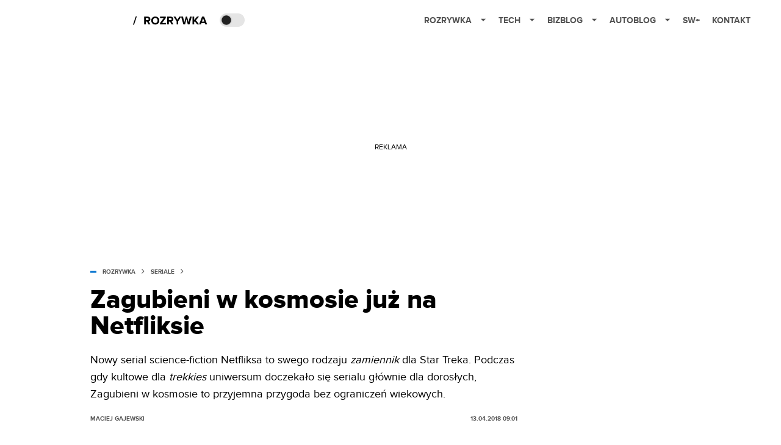

--- FILE ---
content_type: application/javascript; charset=utf-8
request_url: https://fundingchoicesmessages.google.com/f/AGSKWxXSbMMCUG2z-1ji-qFbBDMkFCSdUI1DTvOHKZat73Qmr5a2h8Ajy7ag94SPgo1bU9_HQ1roCG0RhH0hT7UUbMatEyCEN_p7088Ea-lJdOTt8ZXYSq4IirBsaiOiP5xoZ9Pt_Mn60XYahqq9GRzhaTXau17KsXk-Mtops0Gfmq50ZPwC6c0NrRWafQ==/_/rtb/worker.php?/adserverstore./ad12./lazy-ads@/gexternalad.
body_size: -1283
content:
window['6cb101fe-57b3-4d33-b6d0-8d88aa021eb3'] = true;